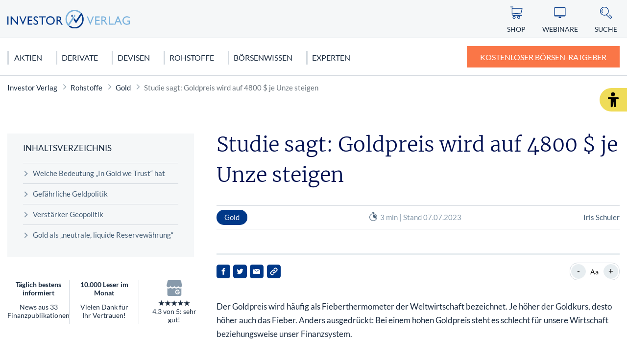

--- FILE ---
content_type: text/html; charset=UTF-8
request_url: https://www.investor-verlag.de/rohstoffe/gold/studie-sagt-goldpreis-wird-auf-4800-je-unze-steigen/
body_size: 13114
content:
<!doctype html>
<html lang="de">
    <head>
        <script src="https://5f3c395.ccm19.de/app/public/ccm19.js?apiKey=5d8c70493d06c746b56b4dfc2d0c01dafe9a1e0721f44a6d" referrerpolicy="origin"></script>
<meta charset="UTF-8">
<meta name="viewport" content="width=device-width, initial-scale=1">
<meta http-equiv="X-UA-Compatible" content="ie=edge">

<link rel="stylesheet" href="/app/themes/investor-verlag/public/css/styles.a512587cce121e1f33ce.css"/>
<link rel="icon" href="https://www.investor-verlag.de/app/themes/barrierefreiheit/public/img/investor-verlag/favicon.png">

<link rel="canonical" href="https://www.investor-verlag.de/rohstoffe/gold/studie-sagt-goldpreis-wird-auf-4800-je-unze-steigen/">

    <meta name="wpId" content="22298">

<meta name="title" content="Experten prognostizieren Goldpreis von 4800 Dollar">
<title>Experten prognostizieren Goldpreis von 4800 Dollar</title>

    <meta name="description" content="Die Studie „In Gold we trust” sagt dem Edelmetall eine glänzende Zukunft voraus. Warum das so ist und was Sie jetzt wissen sollten.">

    <meta name="robots" content="max-snippet: -1, max-image-preview: large, max-video-preview: -1">

    <meta property="og:type" content="article">
    <meta property="og:title" content="Studie sagt: Goldpreis wird auf 4800 $ je Unze steigen"/>
    <meta property="og:url" content="https://www.investor-verlag.de/rohstoffe/gold/studie-sagt-goldpreis-wird-auf-4800-je-unze-steigen/">
    <meta property="og:description" content="✅ Jetzt mehr zum Thema - Studie sagt: Goldpreis wird auf 4800 $ je Unze steigen - erfahren!"/>
    <meta property="og:image" content="https://static.investor-verlag.de/wp-content/uploads/2025/04/Logo-Investor.png">

    <meta name="twitter:card" content="summary_large_image">
    <meta property="twitter:title" content="Studie sagt: Goldpreis wird auf 4800 $ je Unze steigen"/>
    <meta property="twitter:url" content="https://www.investor-verlag.de/rohstoffe/gold/studie-sagt-goldpreis-wird-auf-4800-je-unze-steigen/"/>
    <meta property="twitter:description" content="✅ Jetzt mehr zum Thema - Studie sagt: Goldpreis wird auf 4800 $ je Unze steigen - erfahren!"/>
    <meta property="twitter:image" content="">

<link rel="preload" href="/app/themes/investor-verlag/public/fonts/investor-verlag/lato-v22-latin-regular.woff2" as="font" type="font/woff2" crossorigin>
<link rel="preload" href="/app/themes/investor-verlag/public/fonts/investor-verlag/lato-v22-latin-700.woff2" as="font" type="font/woff2" crossorigin>
<link rel="preload" href="/app/themes/investor-verlag/public/fonts/investor-verlag/merriweather-v25-latin-300.woff2" as="font" type="font/woff2" crossorigin>

<link rel="stylesheet" href="https://www.investor-verlag.de/wp/wp-includes/css/classic-themes.min.css?ver=6.9" type="text/css"media="all" />
<link rel="stylesheet" href="https://www.investor-verlag.de/wp/wp-includes/css/dist/block-library/common.min.css?ver=6.9" type="text/css"media="all" />
<link rel="stylesheet" href="https://www.investor-verlag.de/app/plugins/wp-plugin-captcha/dist/wp-captcha.css?id=293126c8fb8adcabc59c242880624424" type="text/css"media="all" />
<link rel="stylesheet" href="https://www.investor-verlag.de/wp/wp-includes/blocks/list/style.min.css?ver=6.9" type="text/css"media="all" />
<link rel="stylesheet" href="https://www.investor-verlag.de/wp/wp-includes/blocks/image/style.min.css?ver=6.9" type="text/css"media="all" />
<link rel="stylesheet" href="https://www.investor-verlag.de/wp/wp-includes/blocks/heading/style.min.css?ver=6.9" type="text/css"media="all" />
<link rel="stylesheet" href="https://www.investor-verlag.de/wp/wp-includes/blocks/paragraph/style.min.css?ver=6.9" type="text/css"media="all" />

    </head>

    <body class="noscript">
        <div class="sticky-header sticky-top">
    <header class="header" is-element is-element-header>
        <a
                is-element
                is-element-theme-switch
                data-cta
                data-theme="barrierefreiheit"
                aria-label="Barrierefreiheits-Ansicht"
                aria-pressed="false"
                role="button"
                class="reader-btn"
                title="Zur barrierefreien Ansicht"
        ></a>
        <div class="container">
            <div class="row">
                <div class="col-3 col-lg-12"></div>
                <div class="col-6 col-lg-4">
                    <a href="/" class="header__wrapper">
                        <img src="/app/themes/investor-verlag/public/img/investor-verlag/iv_logo.svg" loading="eager" class="header__logo" alt="Investor Verlag" >
                    </a>
                </div>
                <div class="col-3 col-lg-8">
                    <div class="header__links">
                                                    <a href="https://www.investor-verlag.de/shop/" class="header__link text-center hide-md " >
                                <div class="header__link__icon">
                                    <img src="/app/themes/investor-verlag/public/img/investor-verlag/icon-cart.svg" loading="eager" alt="Icon Shop" width="30" height="30">
                                </div>
                                <span class="hide-md">Shop</span>
                            </a>
                                                    <a href="https://www.investor-verlag.de/webinare/" class="header__link text-center hide-md " >
                                <div class="header__link__icon">
                                    <img src="/app/themes/investor-verlag/public/img/investor-verlag/icon-webinar.svg" loading="eager" alt="Icon Webinare" width="30" height="30">
                                </div>
                                <span class="hide-md">Webinare</span>
                            </a>
                                                    <a href="https://www.investor-verlag.de/newsletter/" class="header__link text-center hide-md button--cta" >
                                <div class="header__link__icon">
                                    <img src="/app/themes/investor-verlag/public/img/investor-verlag/icon-mail.svg" loading="eager" alt="Icon Ratgeber" width="30" height="30">
                                </div>
                                <span class="hide-md">Ratgeber</span>
                            </a>
                                                <div id="SearchOpen" class="header__link text-center">
                            <div class="header__link__icon">
                                <img src="/app/themes/investor-verlag/public/img/investor-verlag/icon-search.svg" alt="Suche" width="36" height="36" loading="eager" />
                            </div>
                            <span class="hide-md">Suche</span>
                        </div>
                        <div class="header__search">
                            <form action="/suchergebnisse/" method="get">
                                <div class="search__input">
                                    <div class="form-display form-group">
                                        <img src="/app/themes/investor-verlag/public/img/investor-verlag/icon-search.svg" class="search__icon" alt="Suche" width="40" height="40" loading="eager" />
                                        <input id="search" type="text" class="form-control header__search__form-control" placeholder="Wonach suchen Sie?"
                                            name="search"
                                            value=""
                                            autocomplete="off"
                                        >
                                        <label for="search" class="control-label">Wonach suchen Sie?</label>
                                    </div>
                                    <div id="SearchClose" class="close-icon">
                                        <span class="vertical"></span>
                                        <span class="horizontal"></span>
                                    </div>
                                </div>
                                <div id="suggest" class="search__suggest">
                                    <div class="row suggestions-wrapper">
                                    </div>
                                    <div class="row">
                                        <div class="col-12">
                                            <div class="suggest__link">
                                                <span type="submit" class="more-link">Alle Ergebnisse anzeigen</span>
                                                <span class="link__arrow"></span>
                                            </div>
                                        </div>
                                    </div>

                                </div>
                            </form>
                        </div>
                    </div>
                </div>
            </div>
        </div>

        <nav class="mainmenu" is-element is-element-header>
            <div class="container">
                <input type="checkbox" name="" id="check">

                <div class="nav-btn">
                    <div class="nav-links">
                        <ul>
                                                                                                                        <li class="nav-link">
                                    <a href="https://www.investor-verlag.de/aktien-und-aktienhandel/" title="gehe zu: Aktien" >Aktien</a><span class="nav-toggle"><span class="toggle-icon"></span></span>                                                                            <div class="dropdown first">
                                            <ul>
                                                                                                    <li class="dropdown-link">
                                                        <a href="https://www.investor-verlag.de/aktien-und-aktienhandel/deutschland/" title="gehe zu: Deutschland" tabindex="-1" >Deutschland </a><span class="nav-toggle"><span class="toggle-icon"></span></span>                                                                                                                    <div class="dropdown second">
                                                                <ul>
                                                                                                                                            <li class="dropdown-link">
                                                                            <a href="https://www.investor-verlag.de/aktien-und-aktienhandel/deutschland/dax/" title="gehe zu: DAX 40" tabindex="-1" >DAX 40</a>
                                                                        </li>
                                                                                                                                            <li class="dropdown-link">
                                                                            <a href="https://www.investor-verlag.de/aktien-und-aktienhandel/deutschland/mdax/" title="gehe zu: MDAX" tabindex="-1" >MDAX</a>
                                                                        </li>
                                                                                                                                            <li class="dropdown-link">
                                                                            <a href="https://www.investor-verlag.de/aktien-und-aktienhandel/deutschland/sdax/" title="gehe zu: SDAX" tabindex="-1" >SDAX</a>
                                                                        </li>
                                                                                                                                            <li class="dropdown-link">
                                                                            <a href="https://www.investor-verlag.de/aktien-und-aktienhandel/deutschland/daimler-aktie/" title="gehe zu: Mercedes Benz Aktie" tabindex="-1" >Mercedes Benz Aktie</a>
                                                                        </li>
                                                                                                                                            <li class="dropdown-link">
                                                                            <a href="https://www.investor-verlag.de/aktien-und-aktienhandel/deutschland/biontech-aktie/" title="gehe zu: Biontech Aktie" tabindex="-1" >Biontech Aktie</a>
                                                                        </li>
                                                                                                                                    </ul>
                                                            </div>
                                                                                                            </li>
                                                                                                    <li class="dropdown-link">
                                                        <a href="https://www.investor-verlag.de/aktien-und-aktienhandel/usa/" title="gehe zu: USA" tabindex="-1" >USA </a><span class="nav-toggle"><span class="toggle-icon"></span></span>                                                                                                                    <div class="dropdown second">
                                                                <ul>
                                                                                                                                            <li class="dropdown-link">
                                                                            <a href="https://www.investor-verlag.de/aktien-und-aktienhandel/usa/dow-jones/" title="gehe zu: Dow Jones" tabindex="-1" >Dow Jones</a>
                                                                        </li>
                                                                                                                                            <li class="dropdown-link">
                                                                            <a href="https://www.investor-verlag.de/aktien-und-aktienhandel/usa/nasdaq-100/" title="gehe zu: NASDAQ 100" tabindex="-1" >NASDAQ 100</a>
                                                                        </li>
                                                                                                                                            <li class="dropdown-link">
                                                                            <a href="https://www.investor-verlag.de/aktien-und-aktienhandel/usa/s-p-500/" title="gehe zu: S&amp;P 500" tabindex="-1" >S&amp;P 500</a>
                                                                        </li>
                                                                                                                                            <li class="dropdown-link">
                                                                            <a href="https://www.investor-verlag.de/aktien-und-aktienhandel/usa/tesla-motors-aktie/" title="gehe zu: Tesla Motors Aktie" tabindex="-1" >Tesla Motors Aktie</a>
                                                                        </li>
                                                                                                                                            <li class="dropdown-link">
                                                                            <a href="https://www.investor-verlag.de/aktien-und-aktienhandel/usa/apple-aktie/" title="gehe zu: Apple Aktie" tabindex="-1" >Apple Aktie</a>
                                                                        </li>
                                                                                                                                    </ul>
                                                            </div>
                                                                                                            </li>
                                                                                                    <li class="dropdown-link">
                                                        <a href="https://www.investor-verlag.de/aktien-und-aktienhandel/europa/" title="gehe zu: Europa" tabindex="-1" >Europa </a><span class="nav-toggle"><span class="toggle-icon"></span></span>                                                                                                                    <div class="dropdown second">
                                                                <ul>
                                                                                                                                            <li class="dropdown-link">
                                                                            <a href="https://www.investor-verlag.de/aktien-und-aktienhandel/europa/eurostoxx-50/" title="gehe zu: Eurostoxx 50" tabindex="-1" >Eurostoxx 50</a>
                                                                        </li>
                                                                                                                                            <li class="dropdown-link">
                                                                            <a href="https://www.investor-verlag.de/aktien-und-aktienhandel/europa/nestle-aktie/" title="gehe zu: Nestlé Aktie" tabindex="-1" >Nestlé Aktie</a>
                                                                        </li>
                                                                                                                                    </ul>
                                                            </div>
                                                                                                            </li>
                                                                                                    <li class="dropdown-link">
                                                        <a href="https://www.investor-verlag.de/aktien-und-aktienhandel/asien/" title="gehe zu: Asien" tabindex="-1" >Asien </a><span class="nav-toggle"><span class="toggle-icon"></span></span>                                                                                                                    <div class="dropdown second">
                                                                <ul>
                                                                                                                                            <li class="dropdown-link">
                                                                            <a href="https://www.investor-verlag.de/aktien-und-aktienhandel/asien/nikkei/" title="gehe zu: Nikkei" tabindex="-1" >Nikkei</a>
                                                                        </li>
                                                                                                                                            <li class="dropdown-link">
                                                                            <a href="https://www.investor-verlag.de/aktien-und-aktienhandel/asien/nintendo-aktie/" title="gehe zu: Nintendo Aktie" tabindex="-1" >Nintendo Aktie</a>
                                                                        </li>
                                                                                                                                    </ul>
                                                            </div>
                                                                                                            </li>
                                                                                            </ul>

                                            <div class="menu__buttons buttons--desk">
                                                <div class="icon-links">
                                                                                                            <a href="https://www.investor-verlag.de/shop/" class="icon__button "  tabindex="-1">
                                                            <img src="/app/themes/investor-verlag/public/img/investor-verlag/icon-cart.svg" loading="lazy" class="icon" alt="Icon Shop" width="30" height="30">
                                                            Shop
                                                        </a>
                                                                                                            <a href="https://www.investor-verlag.de/webinare/" class="icon__button "  tabindex="-1">
                                                            <img src="/app/themes/investor-verlag/public/img/investor-verlag/icon-webinar.svg" loading="lazy" class="icon" alt="Icon Webinare" width="30" height="30">
                                                            Webinare
                                                        </a>
                                                                                                            <a href="https://www.investor-verlag.de/newsletter/" class="icon__button button--cta"  tabindex="-1">
                                                            <img src="/app/themes/investor-verlag/public/img/investor-verlag/icon-mail.svg" loading="lazy" class="icon" alt="Icon Ratgeber" width="30" height="30">
                                                            Ratgeber
                                                        </a>
                                                                                                    </div>
                                            </div>
                                        </div>
                                                                    </li>
                                                                                            <li class="nav-link">
                                    <a href="https://www.investor-verlag.de/derivate/" title="gehe zu: Derivate" >Derivate</a><span class="nav-toggle"><span class="toggle-icon"></span></span>                                                                            <div class="dropdown first">
                                            <ul>
                                                                                                    <li class="dropdown-link">
                                                        <a href="https://www.investor-verlag.de/derivate/cfds-und-cfd-handel/" title="gehe zu: CFDs &amp; CFD-Handel" tabindex="-1" >CFDs &amp; CFD-Handel </a><span class="nav-toggle"><span class="toggle-icon"></span></span>                                                                                                                    <div class="dropdown second">
                                                                <ul>
                                                                                                                                            <li class="dropdown-link">
                                                                            <a href="https://www.investor-verlag.de/derivate/cfds-und-cfd-handel/cfds-fuer-anfaenger/" title="gehe zu: CFDs für Anfänger" tabindex="-1" >CFDs für Anfänger</a>
                                                                        </li>
                                                                                                                                    </ul>
                                                            </div>
                                                                                                            </li>
                                                                                                    <li class="dropdown-link">
                                                        <a href="https://www.investor-verlag.de/derivate/uebersicht-futures-terminkontrakte/" title="gehe zu: Futures" tabindex="-1" >Futures </a><span class="nav-toggle"><span class="toggle-icon"></span></span>                                                                                                                    <div class="dropdown second">
                                                                <ul>
                                                                                                                                            <li class="dropdown-link">
                                                                            <a href="https://www.investor-verlag.de/derivate/uebersicht-futures-terminkontrakte/dax-future-wetten-auf-den-dax/" title="gehe zu: Dax Future: Wetten auf den Dax" tabindex="-1" >Dax Future: Wetten auf den Dax</a>
                                                                        </li>
                                                                                                                                    </ul>
                                                            </div>
                                                                                                            </li>
                                                                                                    <li class="dropdown-link">
                                                        <a href="https://www.investor-verlag.de/derivate/optionen-und-optionsscheine/" title="gehe zu: Optionen" tabindex="-1" >Optionen </a><span class="nav-toggle"><span class="toggle-icon"></span></span>                                                                                                                    <div class="dropdown second">
                                                                <ul>
                                                                                                                                            <li class="dropdown-link">
                                                                            <a href="https://www.investor-verlag.de/derivate/optionen-und-optionsscheine/keine-angst-vor-optionen-teil-1-von-10/" title="gehe zu: Optionen für Einsteiger: Keine Angst vor Optionen" tabindex="-1" >Optionen für Einsteiger: Keine Angst vor Optionen</a>
                                                                        </li>
                                                                                                                                            <li class="dropdown-link">
                                                                            <a href="https://www.investor-verlag.de/derivate/optionen-und-optionsscheine/call-optionen-der-depot-turbo/" title="gehe zu: Call-Optionen: Der Turbo für Ihr Depot" tabindex="-1" >Call-Optionen: Der Turbo für Ihr Depot</a>
                                                                        </li>
                                                                                                                                    </ul>
                                                            </div>
                                                                                                            </li>
                                                                                                    <li class="dropdown-link">
                                                        <a href="https://www.investor-verlag.de/derivate/zertifikate/" title="gehe zu: Zertifikate" tabindex="-1" >Zertifikate </a><span class="nav-toggle"><span class="toggle-icon"></span></span>                                                                                                                    <div class="dropdown second">
                                                                <ul>
                                                                                                                                            <li class="dropdown-link">
                                                                            <a href="https://www.investor-verlag.de/derivate/zertifikate/knock-out-zertifikate-definition-und-erklaerung/" title="gehe zu: Knock-out-Zertifikate: Definition und Erklärung" tabindex="-1" >Knock-out-Zertifikate: Definition und Erklärung</a>
                                                                        </li>
                                                                                                                                            <li class="dropdown-link">
                                                                            <a href="https://www.investor-verlag.de/derivate/zertifikate/faktorzertifikate-der-neue-standard/" title="gehe zu: Faktorzertifikate – der neue Standard?" tabindex="-1" >Faktorzertifikate – der neue Standard?</a>
                                                                        </li>
                                                                                                                                    </ul>
                                                            </div>
                                                                                                            </li>
                                                                                                    <li class="dropdown-link">
                                                        <a href="https://www.investor-verlag.de/fonds/" title="gehe zu: Fonds" tabindex="-1" >Fonds </a><span class="nav-toggle"><span class="toggle-icon"></span></span>                                                                                                                    <div class="dropdown second">
                                                                <ul>
                                                                                                                                            <li class="dropdown-link">
                                                                            <a href="https://www.investor-verlag.de/fonds/sinnvolles-fondssparen-geht-das-ueberhaupt/" title="gehe zu: Sinnvolles Fondssparen: Geht das überhaupt?" tabindex="-1" >Sinnvolles Fondssparen: Geht das überhaupt?</a>
                                                                        </li>
                                                                                                                                            <li class="dropdown-link">
                                                                            <a href="https://www.investor-verlag.de/fonds/worauf-sie-bei-etfs-achten-sollten/" title="gehe zu: Worauf Sie bei ETFs achten sollten" tabindex="-1" >Worauf Sie bei ETFs achten sollten</a>
                                                                        </li>
                                                                                                                                    </ul>
                                                            </div>
                                                                                                            </li>
                                                                                            </ul>

                                            <div class="menu__buttons buttons--desk">
                                                <div class="icon-links">
                                                                                                            <a href="https://www.investor-verlag.de/shop/" class="icon__button "  tabindex="-1">
                                                            <img src="/app/themes/investor-verlag/public/img/investor-verlag/icon-cart.svg" loading="lazy" class="icon" alt="Icon Shop" width="30" height="30">
                                                            Shop
                                                        </a>
                                                                                                            <a href="https://www.investor-verlag.de/webinare/" class="icon__button "  tabindex="-1">
                                                            <img src="/app/themes/investor-verlag/public/img/investor-verlag/icon-webinar.svg" loading="lazy" class="icon" alt="Icon Webinare" width="30" height="30">
                                                            Webinare
                                                        </a>
                                                                                                            <a href="https://www.investor-verlag.de/newsletter/" class="icon__button button--cta"  tabindex="-1">
                                                            <img src="/app/themes/investor-verlag/public/img/investor-verlag/icon-mail.svg" loading="lazy" class="icon" alt="Icon Ratgeber" width="30" height="30">
                                                            Ratgeber
                                                        </a>
                                                                                                    </div>
                                            </div>
                                        </div>
                                                                    </li>
                                                                                            <li class="nav-link">
                                    <a href="https://www.investor-verlag.de/devisen/" title="gehe zu: Devisen" >Devisen</a><span class="nav-toggle"><span class="toggle-icon"></span></span>                                                                            <div class="dropdown first">
                                            <ul>
                                                                                                    <li class="dropdown-link">
                                                        <a href="https://www.investor-verlag.de/devisen/euro/" title="gehe zu: Euro" tabindex="-1" >Euro </a>                                                                                                            </li>
                                                                                                    <li class="dropdown-link">
                                                        <a href="https://www.investor-verlag.de/devisen/us-dollar-usd/" title="gehe zu: US Dollar (USD)" tabindex="-1" >US Dollar (USD) </a>                                                                                                            </li>
                                                                                                    <li class="dropdown-link">
                                                        <a href="https://www.investor-verlag.de/devisen/kryptowaehrungen/" title="gehe zu: Kryptowährungen" tabindex="-1" >Kryptowährungen </a><span class="nav-toggle"><span class="toggle-icon"></span></span>                                                                                                                    <div class="dropdown second">
                                                                <ul>
                                                                                                                                            <li class="dropdown-link">
                                                                            <a href="https://www.investor-verlag.de/devisen/kryptowaehrungen/bitcoin/" title="gehe zu: Bitcoin" tabindex="-1" >Bitcoin</a>
                                                                        </li>
                                                                                                                                    </ul>
                                                            </div>
                                                                                                            </li>
                                                                                            </ul>

                                            <div class="menu__buttons buttons--desk">
                                                <div class="icon-links">
                                                                                                            <a href="https://www.investor-verlag.de/shop/" class="icon__button "  tabindex="-1">
                                                            <img src="/app/themes/investor-verlag/public/img/investor-verlag/icon-cart.svg" loading="lazy" class="icon" alt="Icon Shop" width="30" height="30">
                                                            Shop
                                                        </a>
                                                                                                            <a href="https://www.investor-verlag.de/webinare/" class="icon__button "  tabindex="-1">
                                                            <img src="/app/themes/investor-verlag/public/img/investor-verlag/icon-webinar.svg" loading="lazy" class="icon" alt="Icon Webinare" width="30" height="30">
                                                            Webinare
                                                        </a>
                                                                                                            <a href="https://www.investor-verlag.de/newsletter/" class="icon__button button--cta"  tabindex="-1">
                                                            <img src="/app/themes/investor-verlag/public/img/investor-verlag/icon-mail.svg" loading="lazy" class="icon" alt="Icon Ratgeber" width="30" height="30">
                                                            Ratgeber
                                                        </a>
                                                                                                    </div>
                                            </div>
                                        </div>
                                                                    </li>
                                                                                            <li class="nav-link">
                                    <a href="https://www.investor-verlag.de/rohstoffe/" title="gehe zu: Rohstoffe" >Rohstoffe</a><span class="nav-toggle"><span class="toggle-icon"></span></span>                                                                            <div class="dropdown first">
                                            <ul>
                                                                                                    <li class="dropdown-link">
                                                        <a href="https://www.investor-verlag.de/rohstoffe/edelmetalle/" title="gehe zu: Edelmetalle" tabindex="-1" >Edelmetalle </a><span class="nav-toggle"><span class="toggle-icon"></span></span>                                                                                                                    <div class="dropdown second">
                                                                <ul>
                                                                                                                                            <li class="dropdown-link">
                                                                            <a href="https://www.investor-verlag.de/rohstoffe/gold/" title="gehe zu: Gold" tabindex="-1" >Gold</a>
                                                                        </li>
                                                                                                                                            <li class="dropdown-link">
                                                                            <a href="https://www.investor-verlag.de/rohstoffe/silber/" title="gehe zu: Silber" tabindex="-1" >Silber</a>
                                                                        </li>
                                                                                                                                            <li class="dropdown-link">
                                                                            <a href="https://www.investor-verlag.de/rohstoffe/edelmetalle/platin-als-geldanlage/" title="gehe zu: Platin" tabindex="-1" >Platin</a>
                                                                        </li>
                                                                                                                                            <li class="dropdown-link">
                                                                            <a href="https://www.investor-verlag.de/rohstoffe/kupfer/" title="gehe zu: Kupfer" tabindex="-1" >Kupfer</a>
                                                                        </li>
                                                                                                                                            <li class="dropdown-link">
                                                                            <a href="https://www.investor-verlag.de/rohstoffe/edelmetalle/palladium-als-geldanlage/" title="gehe zu: Palladium" tabindex="-1" >Palladium</a>
                                                                        </li>
                                                                                                                                    </ul>
                                                            </div>
                                                                                                            </li>
                                                                                                    <li class="dropdown-link">
                                                        <a href="https://www.investor-verlag.de/rohstoffe/" title="gehe zu: Rohstoffe" tabindex="-1" >Rohstoffe </a><span class="nav-toggle"><span class="toggle-icon"></span></span>                                                                                                                    <div class="dropdown second">
                                                                <ul>
                                                                                                                                            <li class="dropdown-link">
                                                                            <a href="https://www.investor-verlag.de/rohstoffe/seltene-erden/" title="gehe zu: Seltene Erden" tabindex="-1" >Seltene Erden</a>
                                                                        </li>
                                                                                                                                            <li class="dropdown-link">
                                                                            <a href="https://www.investor-verlag.de/rohstoffe/rohoel-erdoel/" title="gehe zu: Rohöl" tabindex="-1" >Rohöl</a>
                                                                        </li>
                                                                                                                                            <li class="dropdown-link">
                                                                            <a href="https://www.investor-verlag.de/rohstoffe/erdgas-rohstoffinvestment/" title="gehe zu: Erdgas" tabindex="-1" >Erdgas</a>
                                                                        </li>
                                                                                                                                            <li class="dropdown-link">
                                                                            <a href="https://www.investor-verlag.de/rohstoffe/agrar-rohstoffe/" title="gehe zu: Agrar Rohstoffe" tabindex="-1" >Agrar Rohstoffe</a>
                                                                        </li>
                                                                                                                                            <li class="dropdown-link">
                                                                            <a href="https://www.investor-verlag.de/rohstoffe/graphen/" title="gehe zu: Graphit" tabindex="-1" >Graphit</a>
                                                                        </li>
                                                                                                                                    </ul>
                                                            </div>
                                                                                                            </li>
                                                                                                    <li class="dropdown-link">
                                                        <a href="https://www.investor-verlag.de/rohstoffe/strategische-metalle/" title="gehe zu: Strategische Metalle" tabindex="-1" >Strategische Metalle </a>                                                                                                            </li>
                                                                                                    <li class="dropdown-link">
                                                        <a href="https://www.investor-verlag.de/rohstoffe/alternative-energien/" title="gehe zu: Alternative Energien" tabindex="-1" >Alternative Energien </a>                                                                                                            </li>
                                                                                            </ul>

                                            <div class="menu__buttons buttons--desk">
                                                <div class="icon-links">
                                                                                                            <a href="https://www.investor-verlag.de/shop/" class="icon__button "  tabindex="-1">
                                                            <img src="/app/themes/investor-verlag/public/img/investor-verlag/icon-cart.svg" loading="lazy" class="icon" alt="Icon Shop" width="30" height="30">
                                                            Shop
                                                        </a>
                                                                                                            <a href="https://www.investor-verlag.de/webinare/" class="icon__button "  tabindex="-1">
                                                            <img src="/app/themes/investor-verlag/public/img/investor-verlag/icon-webinar.svg" loading="lazy" class="icon" alt="Icon Webinare" width="30" height="30">
                                                            Webinare
                                                        </a>
                                                                                                            <a href="https://www.investor-verlag.de/newsletter/" class="icon__button button--cta"  tabindex="-1">
                                                            <img src="/app/themes/investor-verlag/public/img/investor-verlag/icon-mail.svg" loading="lazy" class="icon" alt="Icon Ratgeber" width="30" height="30">
                                                            Ratgeber
                                                        </a>
                                                                                                    </div>
                                            </div>
                                        </div>
                                                                    </li>
                                                                                            <li class="nav-link">
                                    <a href="https://www.investor-verlag.de/boersen-wissen/" title="gehe zu: Börsenwissen" >Börsenwissen</a><span class="nav-toggle"><span class="toggle-icon"></span></span>                                                                            <div class="dropdown first">
                                            <ul>
                                                                                                    <li class="dropdown-link">
                                                        <a href="https://www.investor-verlag.de/boersen-wissen/aktien-kaufen-fuer-anfaenger/" title="gehe zu: Aktien kaufen" tabindex="-1" >Aktien kaufen </a><span class="nav-toggle"><span class="toggle-icon"></span></span>                                                                                                                    <div class="dropdown second">
                                                                <ul>
                                                                                                                                            <li class="dropdown-link">
                                                                            <a href="https://www.investor-verlag.de/boersen-wissen/dividendenaktien/" title="gehe zu: Dividendenaktien" tabindex="-1" >Dividendenaktien</a>
                                                                        </li>
                                                                                                                                            <li class="dropdown-link">
                                                                            <a href="https://www.investor-verlag.de/boersen-wissen/orderarten/" title="gehe zu: Orderarten" tabindex="-1" >Orderarten</a>
                                                                        </li>
                                                                                                                                            <li class="dropdown-link">
                                                                            <a href="https://www.investor-verlag.de/boersen-wissen/kapitalschutz-wissen/" title="gehe zu: Kapitalschutzwissen" tabindex="-1" >Kapitalschutzwissen</a>
                                                                        </li>
                                                                                                                                            <li class="dropdown-link">
                                                                            <a href="https://www.investor-verlag.de/boersen-wissen/wirtschaftstheorien/" title="gehe zu: Wirtschaftstheorien" tabindex="-1" >Wirtschaftstheorien</a>
                                                                        </li>
                                                                                                                                    </ul>
                                                            </div>
                                                                                                            </li>
                                                                                                    <li class="dropdown-link">
                                                        <a href="https://www.investor-verlag.de/boersen-wissen/charttechnische-formationen/" title="gehe zu: Chartanalyse" tabindex="-1" >Chartanalyse </a><span class="nav-toggle"><span class="toggle-icon"></span></span>                                                                                                                    <div class="dropdown second">
                                                                <ul>
                                                                                                                                            <li class="dropdown-link">
                                                                            <a href="https://www.investor-verlag.de/boersen-wissen/candlesticks/" title="gehe zu: Candlesticks" tabindex="-1" >Candlesticks</a>
                                                                        </li>
                                                                                                                                            <li class="dropdown-link">
                                                                            <a href="https://www.investor-verlag.de/boersen-wissen/elliot-wave/" title="gehe zu: Elliot Wave" tabindex="-1" >Elliot Wave</a>
                                                                        </li>
                                                                                                                                            <li class="dropdown-link">
                                                                            <a href="https://www.investor-verlag.de/boersen-wissen/technische-indikatoren/" title="gehe zu: Technische Indikatoren" tabindex="-1" >Technische Indikatoren</a>
                                                                        </li>
                                                                                                                                    </ul>
                                                            </div>
                                                                                                            </li>
                                                                                                    <li class="dropdown-link">
                                                        <a href="https://www.investor-verlag.de/finanzkrise/" title="gehe zu: Finanzkrise" tabindex="-1" >Finanzkrise </a><span class="nav-toggle"><span class="toggle-icon"></span></span>                                                                                                                    <div class="dropdown second">
                                                                <ul>
                                                                                                                                            <li class="dropdown-link">
                                                                            <a href="https://www.investor-verlag.de/finanzkrise/euro-krise/" title="gehe zu: Euro Krise" tabindex="-1" >Euro Krise</a>
                                                                        </li>
                                                                                                                                            <li class="dropdown-link">
                                                                            <a href="https://www.investor-verlag.de/finanzkrise/finanzkrise-usa/" title="gehe zu: US Finanzkrise" tabindex="-1" >US Finanzkrise</a>
                                                                        </li>
                                                                                                                                            <li class="dropdown-link">
                                                                            <a href="https://www.investor-verlag.de/finanzkrise/griechenland-krise/" title="gehe zu: Griechenland Krise" tabindex="-1" >Griechenland Krise</a>
                                                                        </li>
                                                                                                                                    </ul>
                                                            </div>
                                                                                                            </li>
                                                                                            </ul>

                                            <div class="menu__buttons buttons--desk">
                                                <div class="icon-links">
                                                                                                            <a href="https://www.investor-verlag.de/shop/" class="icon__button "  tabindex="-1">
                                                            <img src="/app/themes/investor-verlag/public/img/investor-verlag/icon-cart.svg" loading="lazy" class="icon" alt="Icon Shop" width="30" height="30">
                                                            Shop
                                                        </a>
                                                                                                            <a href="https://www.investor-verlag.de/webinare/" class="icon__button "  tabindex="-1">
                                                            <img src="/app/themes/investor-verlag/public/img/investor-verlag/icon-webinar.svg" loading="lazy" class="icon" alt="Icon Webinare" width="30" height="30">
                                                            Webinare
                                                        </a>
                                                                                                            <a href="https://www.investor-verlag.de/newsletter/" class="icon__button button--cta"  tabindex="-1">
                                                            <img src="/app/themes/investor-verlag/public/img/investor-verlag/icon-mail.svg" loading="lazy" class="icon" alt="Icon Ratgeber" width="30" height="30">
                                                            Ratgeber
                                                        </a>
                                                                                                    </div>
                                            </div>
                                        </div>
                                                                    </li>
                                                                                            <li class="nav-link">
                                    <a href="https://www.investor-verlag.de/unsere-experten/" title="gehe zu: Experten" class="link">Experten</a>                                                                    </li>
                                                    </ul>
                    </div>
                                            <a href="/newsletter/" class="btn btn-primary btn--cta" target="_parent">
                                                            <span class="btn__text">Kostenloser Börsen-Ratgeber</span>
                                                    </a>
                                                            <div class="menu__buttons buttons--mobile">
                        <div class="icon-links">
                                                            <a href="https://www.investor-verlag.de/shop/" class="icon__button "  tabindex="-1">
                                    <img src="/app/themes/investor-verlag/public/img/investor-verlag/icon-cart.svg" loading="lazy" class="icon" alt="Icon Shop" width="30" height="30">
                                    Shop
                                </a>
                                                            <a href="https://www.investor-verlag.de/webinare/" class="icon__button "  tabindex="-1">
                                    <img src="/app/themes/investor-verlag/public/img/investor-verlag/icon-webinar.svg" loading="lazy" class="icon" alt="Icon Webinare" width="30" height="30">
                                    Webinare
                                </a>
                                                            <a href="https://www.investor-verlag.de/newsletter/" class="icon__button button--cta"  tabindex="-1">
                                    <img src="/app/themes/investor-verlag/public/img/investor-verlag/icon-mail.svg" loading="lazy" class="icon" alt="Icon Ratgeber" width="30" height="30">
                                    Ratgeber
                                </a>
                                                    </div>
                    </div>
                </div>

                <div class="hamburger-menu-container">
                    <div class="hamburger-menu">
                        <div></div>
                    </div>
                </div>

            </div>
        </nav>


    </header>
</div>

<script type="application/ld+json">{"@context":"http://schema.org","@graph":[{"@type":"NewsArticle","mainEntityOfPage":{"@type":"WebPage","@id":"https://www.investor-verlag.de/rohstoffe/gold/studie-sagt-goldpreis-wird-auf-4800-je-unze-steigen/"},"headline":"Studie sagt: Goldpreis wird auf 4800 $ je Unze steigen","image":"~img/investor-verlag/iv_logo.svg","datePublished":"2023-07-07T08:00:00+02:00","dateModified":"2023-07-07T08:00:00+02:00","author":{"@type":"Person","name":"Iris Schuler","url":"https://www.investor-verlag.de/unsere-experten/iris-schuler/"},"isAccessibleForFree":true},{"@type":"BreadcrumbList","itemListElement":[{"@type":"ListItem","position":1,"name":"Investor Verlag","item":{"@type":"Thing","@id":"https://www.investor-verlag.de/"}},{"@type":"ListItem","position":2,"name":"Rohstoffe","item":{"@type":"Thing","@id":"https://www.investor-verlag.de/rohstoffe/"}},{"@type":"ListItem","position":3,"name":"Gold","item":{"@type":"Thing","@id":"https://www.investor-verlag.de/rohstoffe/gold/"}},{"@type":"ListItem","position":4,"name":"Studie sagt: Goldpreis wird auf 4800 $ je Unze steigen","item":{"@type":"Thing","@id":"https://www.investor-verlag.de/rohstoffe/gold/studie-sagt-goldpreis-wird-auf-4800-je-unze-steigen/"}}]}]}</script>


        

        <main>
           <nav aria-label="breadcrumb">
    <div class="container">
        <ol class="breadcrumbs">
                            <li class="breadcrumb-item first">
                                            <a href="/">Investor Verlag</a>
                                    </li>
                            <li class="breadcrumb-item ">
                                            <a href="/rohstoffe/">Rohstoffe</a>
                                    </li>
                            <li class="breadcrumb-item ">
                                            <a href="/rohstoffe/gold/">Gold</a>
                                    </li>
                            <li class="breadcrumb-item active last">
                                            <span>Studie sagt: Goldpreis wird auf 4800 $ je Unze steigen</span>
                                    </li>
                    </ol>
    </div>
</nav>


        
<script async src="//ads.bwr-media.de/www/delivery/asyncjs.php"></script>
<div class="article">
    <div class="container">
        <div id="ArticleFull" class="article__full">
            <div class="row">
                <div class="col-12">
                    
                </div>
                <div class="col-xl-4">
                    <div id="Sidebar" class="sidebar">
                                                    <div class="article__nav">
                                <div class="anker__toggle">
                                    Inhaltsverzeichnis
                                    <div class="circle-plus closed">
                                        <div class="circle">
                                            <div class="horizontal"></div>
                                            <div class="vertical"></div>
                                        </div>
                                    </div>
                                </div>
                                <div class="anker__nav">
                                    <div class="anker__inner">
                                        <ul>
                                                                                            <li class="anker__item">
                                                    <a href="#welche-bedeutung-in-gold-we-trust-hat" class="anker__link">
                                                        <span class="more-arrow"></span> Welche Bedeutung „In Gold we Trust“ hat
                                                    </a>
                                                </li>
                                                                                            <li class="anker__item">
                                                    <a href="#gefaehrliche-geldpolitik" class="anker__link">
                                                        <span class="more-arrow"></span> Gefährliche Geldpolitik
                                                    </a>
                                                </li>
                                                                                            <li class="anker__item">
                                                    <a href="#verstaerker-geopolitik" class="anker__link">
                                                        <span class="more-arrow"></span> Verstärker Geopolitik
                                                    </a>
                                                </li>
                                                                                            <li class="anker__item">
                                                    <a href="#gold-als-neutrale-liquide-reservewaehrung" class="anker__link">
                                                        <span class="more-arrow"></span> Gold als „neutrale, liquide Reservewährung“
                                                    </a>
                                                </li>
                                                                                    </ul>
                                    </div>
                                </div>
                            </div>
                                                <div class="trust trust--sidebar">
                            <div class="trust__elements">
                                <div class="row">
                                    <div class="col-sm-4">
                                        <div class="trust__element">
                                            <div class="trust__title">Täglich bestens informiert</div>
                                            News aus 33 Finanzpublikationen
                                        </div>
                                    </div>
                                    <div class="col-sm-4">
                                        <div class="trust__element">
                                            <div class="trust__title">10.000 Leser im Monat</div>
                                            Vielen Dank für Ihr Vertrauen!
                                        </div>
                                    </div>
                                    <div class="col-sm-4">
                                        <div class="trust__element">
                                            <div class="trust__icon">
                                                <img src="/app/themes/investor-verlag/public/img/icon-myBusiness.png" alt="Google My Business" width="36px">
                                            </div>
                                            <div>
                                                <div class="trust__title" style="margin-bottom: 0;">★★★★★</div>
                                                4.3 von 5: sehr gut!
                                            </div>
                                        </div>
                                    </div>
                                </div>
                            </div>
                        </div>
                    </div>
                </div>
                <div class="col-xl-8">
                    <!--START INFO  reichweitenArticleID=22298  END INFO-->
                    <div class="article__start">
                        <h1>Studie sagt: Goldpreis wird auf 4800 $ je Unze steigen</h1>
                        <div class="article__info">
                            <a href="https://www.investor-verlag.de/rohstoffe/gold/" class="article__cat"><span class="cat__text">Gold</span></a>
                            <div class="article__time">3 min | Stand 07.07.2023</div>
                                                                                                                                                                <a href="/unsere-experten/iris-schuler/" class="articlecat__author">
                                        Iris Schuler
                                    </a>
                                                                                    </div>
                            
                    </div>
                    
                    <div class="article__state">
                        <div class="article__nav">
                            <div class="anker__toggle">
                                Inhaltsverzeichnis
                                <div class="circle-plus closed">
                                    <div class="circle">
                                        <div class="horizontal"></div>
                                        <div class="vertical"></div>
                                    </div>
                                </div>
                            </div>
                                                            <div class="anker__nav">
                                    <div class="anker__inner">
                                        <ul>
                                                                                            <li class="anker__item">
                                                    <a href="#welche-bedeutung-in-gold-we-trust-hat" class="anker__link">
                                                        <span class="more-arrow"></span> Welche Bedeutung „In Gold we Trust“ hat
                                                    </a>
                                                </li>
                                                                                            <li class="anker__item">
                                                    <a href="#gefaehrliche-geldpolitik" class="anker__link">
                                                        <span class="more-arrow"></span> Gefährliche Geldpolitik
                                                    </a>
                                                </li>
                                                                                            <li class="anker__item">
                                                    <a href="#verstaerker-geopolitik" class="anker__link">
                                                        <span class="more-arrow"></span> Verstärker Geopolitik
                                                    </a>
                                                </li>
                                                                                            <li class="anker__item">
                                                    <a href="#gold-als-neutrale-liquide-reservewaehrung" class="anker__link">
                                                        <span class="more-arrow"></span> Gold als „neutrale, liquide Reservewährung“
                                                    </a>
                                                </li>
                                                                                    </ul>
                                    </div>
                                </div>
                                                    </div>
                        <progress value="0">
                            <div class="progress-container">
                                <span class="progress-bar"></span>
                            </div>
                        </progress>
                    </div>
                     <div class="article__tools">
                        <div class="article__share">
                            <div id="shareOpen" class="share__button">
                                <svg version="1.1" id="Layer_1" xmlns="http://www.w3.org/2000/svg" xmlns:xlink="http://www.w3.org/1999/xlink" x="0px" y="0px"
                                    viewBox="0 0 100 100" style="enable-background:new 0 0 100 100;" xml:space="preserve">
                                    <path class="st0" d="M75.6,9.9c-8,0-14.5,6.5-14.5,14.5c0,0.3,0,0.7,0.1,1L34.4,38c-2.6-2.5-6.1-4-10-4c-8,0-14.5,6.5-14.5,14.5
                                        c0,8,6.5,14.5,14.5,14.5c2.5,0,4.9-0.6,7-1.8l11.6,9.8c-0.5,1.5-0.8,3.1-0.8,4.7c0,8,6.5,14.5,14.5,14.5c8,0,14.5-6.5,14.5-14.5
                                        s-6.5-14.5-14.5-14.5c-2.5,0-4.9,0.6-7,1.8l-11.6-9.8c0.5-1.5,0.8-3.1,0.8-4.7c0-0.3,0-0.7-0.1-1l26.8-12.6c2.6,2.5,6.1,4,10,4
                                        c8,0,14.5-6.5,14.5-14.5S83.6,9.9,75.6,9.9z"/>
                                </svg>
                            </div>
                            <div class="share__items">
                                <a href="https://www.facebook.com/share.php?u=https://www.investor-verlag.de/rohstoffe/gold/studie-sagt-goldpreis-wird-auf-4800-je-unze-steigen/" target="_blank" class="share__item" title="Artikel auf Facebook teilen">
                                    <svg version="1.1" id="Facebook" xmlns="http://www.w3.org/2000/svg" xmlns:xlink="http://www.w3.org/1999/xlink" x="0px" y="0px"
                                        viewBox="0 0 100 100" style="enable-background:new 0 0 100 100;" xml:space="preserve">
                                        <path class="st0" d="M57,36.9c3.5,0,7.2-0.1,10.7,0.1c-0.1,3.7,0,7.6-0.1,11.3c-3.5,0-7.1,0-10.6,0c0,11.7,0,23.3,0,35
                                            c-5,0-10,0-15,0c0-11.7,0-23.3,0-35c-3.1-0.1-6.4,0-9.6-0.1c0-3.8,0-7.6,0-11.4c3.2,0,6.4,0,9.5,0c0.1-3,0-5.7,0.2-8.1
                                            s1-4.4,2.1-6.1c2.2-3.2,5.8-5.8,10.7-6c4-0.2,8.5,0.1,12.8,0.1c0,3.8,0.1,7.7-0.1,11.4c-2.1,0.1-4.3-0.2-6.1,0
                                            c-1.9,0.2-3.3,1.3-3.9,2.7C56.7,32.5,57,34.6,57,36.9z"/>
                                    </svg>
                                </a>
                                <a href="https://twitter.com/share?url=https://www.investor-verlag.de/rohstoffe/gold/studie-sagt-goldpreis-wird-auf-4800-je-unze-steigen/" target="_blank" class="share__item" title="Artikel auf Twitter teilen">
                                    <svg version="1.1" id="Layer_1" xmlns="http://www.w3.org/2000/svg" xmlns:xlink="http://www.w3.org/1999/xlink" x="0px" y="0px"
                                        viewBox="0 0 100 100" style="enable-background:new 0 0 100 100;" xml:space="preserve">
                                        <path class="st0" d="M76.7,36.4c0.3,9.1-2.3,16.4-5.7,22.1c-3.3,5.6-7.8,10.1-13.2,13.3c-5.4,3.3-12.6,5.7-21.1,5.4
                                        c-7.9-0.2-14.2-2.5-19.3-5.6c-0.3-0.2-0.7-0.4-0.9-0.7c8.8,1,15.5-1.9,20.3-5.6c-3.5-0.1-6.2-1.3-8.2-3c-2-1.6-3.7-3.8-4.6-6.6
                                        c1.8,0.4,4.4,0.3,6-0.2c-3.3-0.7-5.7-2.5-7.6-4.7c-1.9-2.1-3.2-5-3.2-9c0.1-0.2,0.4,0.1,0.6,0.2c1.5,0.7,3.4,1.3,5.5,1.4
                                        c-3.4-2.4-6.8-7-5.8-13.5c0.3-1.9,0.9-3.5,1.7-4.9c0.9,0.9,1.7,1.9,2.6,2.8C30,34,38,38.5,49.6,39.4c-1.6-7.1,2.1-12.4,6.6-15
                                        c2.5-1.4,6-2.1,9.4-1.4c3.1,0.6,5.5,2.2,7.3,4c3.4-0.6,6.1-1.9,8.7-3.3c-1.2,3.3-3.1,5.9-6,7.5c2.8-0.2,5.5-1.2,7.8-2.1
                                        C81.7,32,79.3,34.3,76.7,36.4z"/>
                                    </svg>
                                </a>
                                <a href="mailto:?subject=Siehe%20hier&amp;body=Link:%20https://www.investor-verlag.de/rohstoffe/gold/studie-sagt-goldpreis-wird-auf-4800-je-unze-steigen/" target="_blank" class="share__item" title="Artikel per E-Mail teilen">
                                    <svg version="1.1" id="Facebook" xmlns="http://www.w3.org/2000/svg" xmlns:xlink="http://www.w3.org/1999/xlink" x="0px" y="0px"
                                        viewBox="0 0 100 100" style="enable-background:new 0 0 100 100;" xml:space="preserve">
                                    <g>
                                        <polygon class="st0" points="80.6,24.9 19.5,24.9 49.8,46.4 	"/>
                                        <path class="st0" d="M50.5,52.4l-35.6-25v11v6.5v24.9c0.3,3,2.8,5.3,5.9,5.3h58.6c3.2,0,5.9-2.7,5.9-5.9v-41L50.5,52.4z"/>
                                    </g>
                                    </svg>
                                </a>
                                <a id="copyLink" class="share__item item--copy" title="Artikel-Link kopieren" data-copy="https://www.investor-verlag.de/rohstoffe/gold/studie-sagt-goldpreis-wird-auf-4800-je-unze-steigen/">
                                    <span id="copyConfirm" class="copy-confirm">Link wurde kopiert</span>
                                    <svg version="1.1" id="Link" xmlns="http://www.w3.org/2000/svg" xmlns:xlink="http://www.w3.org/1999/xlink" x="0px" y="0px"
                                        viewBox="0 0 100 100" style="enable-background:new 0 0 100 100;" xml:space="preserve">
                                    <path class="st0" d="M84.5,43.1L63.8,63.8c-5.7,5.7-15,5.7-20.7,0l-6.9-6.9l6.9-6.9l6.9,6.9c1.9,1.9,5,1.9,6.9,0l20.7-20.7
                                        c1.9-1.9,1.9-5,0-6.9l-6.9-6.9c-1.9-1.9-5-1.9-6.9,0l-7.4,7.4c-3.4-2-7.3-2.9-11.2-2.6l11.7-11.7c5.7-5.7,15-5.7,20.7,0l6.9,6.9
                                        C90.2,28.1,90.2,37.4,84.5,43.1z M43.6,70.2l-7.4,7.4c-1.9,1.9-5,1.9-6.9,0l-6.9-6.9c-1.9-1.9-1.9-5,0-6.9l20.7-20.7
                                        c1.9-1.9,5-1.9,6.9,0l6.9,6.9l6.9-6.9l-6.9-6.9c-5.7-5.7-15-5.7-20.7,0L15.5,56.9c-5.7,5.7-5.7,15,0,20.7l6.9,6.9
                                        c5.7,5.7,15,5.7,20.7,0l11.7-11.7C50.9,73.1,47,72.2,43.6,70.2z"/>
                                    </svg>
                                </a>
                            </div>
                        </div>
                        <div class="tools">
                            <div class="tool tool--font-sizes">
                                <button id="down" class="tool__button button--font-size size--minus">-</button><button id="reset" class="tool__info">Aa</button><button id="up" class="tool__button button--font-size size--plus">+</button>
                            </div>
                        </div>
                    </div>
                    <div class="article__editor">
                        <p>Der Goldpreis wird häufig als Fieberthermometer der Weltwirtschaft bezeichnet. Je höher der Goldkurs, desto höher auch das Fieber. Anders ausgedrückt: Bei einem hohen Goldpreis steht es schlecht für unsere Wirtschaft beziehungsweise unser Finanzsystem.</p>
<p>Laut der neuesten Studie „In Gold we trust“ wird Gold in Zukunft glänzen wie noch nie zuvor. Ein Unzenpreis von 4800 Dollar ist im Gespräch. Schon jetzt notiert der Preis des gelben Metalls in fast allen Papierwährungen nahe dem Allzeithoch und der Höhenflug könnte sich weiter fortsetzen.</p>
<p>Im Umkehrschluss heißt das: Das Finanzsystem wie wir es kennen wird schon bald am Boden liegen.</p>
<div class="conversion--zone-33107 conversion-ad" data-floating-bar-scroll-height="0" data-id="33107" data-lazyloading="1" data-scroll-height="10" data-timed-delay="10" data-type="default"></div>
<style>.conversion--zone-33107 {	width:100%;	height:700px;	display:block;		margin: 0 auto;max-width: 100%;}@media(min-width: 1024px) {	.conversion--zone-33107 {		width:100%;		height:650px;		display:unset;	}}</style>
<h2 class="wp-block-heading" id="welche-bedeutung-in-gold-we-trust-hat">Welche Bedeutung „In Gold we Trust“ hat</h2>
<p>Die Studie „In Gold we Trust” ist ein viel beachteter 400 Seiten starker Bericht, der von dem auf Edelmetalle spezialisierten Vermögensverwalter Incrementum aus Liechtenstein herausgegeben wird. Das Wall Street Journal bezeichnet die Studie als „Goldstandard aller Goldstudien“.</p>
<p>Dass die Welt Fieber bekommt, machen die Studienautoren vor allem an zwei Faktoren fest. Als Infektionsgründe werden zum einen die Geldpolitik der westlichen Notenbanken und zum anderen die Verlagerung der wirtschaftlichen Stärke von westlichen Industrienationen Richtung der sogenannten BRICS-Staaten (Brasilien, Russland, Indien, China, Südafrika).</p>
<p>Lassen Sie uns einen genaueren Blick auf beide Faktoren werfen:</p>
<h2 class="wp-block-heading" id="gefaehrliche-geldpolitik">Gefährliche Geldpolitik</h2>
<p>Die Geldpolitik steht in der Kritik, weil die westlichen Notenbanken zunächst zögerlich und dann äußerst radikal die hohe Inflation angingen. Laut Studien-Autor Ronald Stöferle haben die schnellen Zinsanhebungen schwere Konsequenzen. Dazu gehören beispielsweise das Pensionsfondsdebakel in Großbritannien, die Schließung des „Blackstone Real Estate Income Trust“ oder die Pleiten mehrerer US-Regionalbanken.</p>
<h2 class="wp-block-heading" id="verstaerker-geopolitik">Verstärker Geopolitik</h2>
<div class="conversion--zone-33105 conversion-ad conversion--middle-float" data-floating-bar-scroll-height="0" data-id="33105" data-lazyloading="1" data-scroll-height="10" data-timed-delay="10" data-type="default"></div>
<style>.conversion--zone-33105 {	width:100%;	height:400px;	display:unset;max-width: 100%;}@media(min-width: 1024px) {	.conversion--zone-33105 {		width:350px;		height:400px;		display:unset;	}}</style>
<p>Wegen der Geldpolitik steht das Finanzsystem auf tönernen Füßen. Deshalb ist bereits seit Jahren eine Zunahme der Goldkäufe durch Notenbanken zu beobachten, vor allem von Instituten, die sich von der Weltwährung US-Dollar unabhängiger machen wollen.</p>
<p>Da wären wir dann auch gleich bei Faktor Nummer 2, denn natürlich wollen vor allem die Staaten unabhängiger werden, die mit mehr Wirtschaftsmacht an den westlichen Industriestaaten vorbeiziehen wollen.</p>
<p>Der russische Angriffskrieg gegen die Ukraine hat den Goldkäufen durch Notenbanken einen weiteren Schub gegeben. 2022 war das Jahr mit den höchsten Goldkäufen durch Zentralbanken seit vielen Jahrzehnten. Dabei wurde vor allem im zweiten Halbjahr gekauft, also nachdem die russischen Währungsreserven eingefroren worden waren.</p>
<h2 class="wp-block-heading" id="gold-als-neutrale-liquide-reservewaehrung">Gold als „neutrale, liquide Reservewährung“</h2>
<p>„Eine der wenigen neutralen und liquiden Reservewährungen in diesem politischen Umfeld ist und bleibt Gold“ erklärt Stöferle in der Tageszeitung WELT.</p>
<p>Das Ergebnis der „In Gold we Trust-Studie“ war eindeutig: „Die Auswertung für Gold, Silber, Aktien, Rohstoffe und Minenaktien zeigt, dass sich Gold insgesamt am besten als Rezessions-Hedge eignet, mit einer durchschnittlichen Performance von 10,6 Prozent während der gesamten Rezession“, wird das Ergebnis der Studie in der WELT zusammengefasst.</p>
<p>Was für Großinvestoren empfehlenswert ist, könnte auch für Sie interessant sein. Zumal das Edelmetall in den letzten Jahren schon deutlich zugelegt hat. Seit dem Jahr 2000 erfreuen sich Anlegerinnen und Anleger über einen jährlichen Wertzuwachs von gut acht Prozent.</p>
<p>Sowohl den Goldpreis als auch geo- und geldpolitische Entwicklungen behält das Team von Sicheres Geld, dem Beratungsdienst für kritische Anleger, die aktiven Vermögensschutz wollen, für Sie im Blick.</p>
<div class="ad-wrapper con-hidden">
<div class="con-fixed con-inset-0 con-bg-black con-bg-opacity-50 con-z-[9998]"></div>
<div class="con-fixed con-top-1/2 con-left-1/2 con-transform con--translate-x-1/2 con--translate-y-1/2 con-z-[9999]">
<div class="con-relative con-bg-white con-rounded-lg con-shadow-lg">
            <button aria-label="Close ad" class="con-absolute con-top-2 con-right-2 con-w-6 con-h-6 con-bg-gray-200 hover:con-bg-gray-300 con-rounded-full con-flex con-items-center con-justify-center con-text-gray-600 hover:con-text-gray-800 con-text-sm con-font-bold con-cursor-pointer con-z-10 con-shadow-md hover:con-shadow-lg con-transition-all con-duration-200" onclick="this.closest('[data-trigger-type]').classList.add('con-hidden')">
                ×
            </button>
<div class="conversion--zone-49408 conversion-ad" data-floating-bar-scroll-height="0" data-id="49408" data-lazyloading="1" data-scroll-height="20" data-timed-delay="10" data-type="scroll"></div>
<style>.conversion--zone-49408 {	width:100px;	height:100px;	display:none;max-width: 100%;}@media(min-width: 1024px) {	.conversion--zone-49408 {		width:530px;		height:545px;		display:block;	}}</style>
</div>
</div>
</div>
<div class="ad-wrapper con-hidden con-fixed con-bottom-5 con-left-1/2 con-transform con--translate-x-1/2 con-z-[9990]" data-adzone-id="46132">
<div class="con-relative con-bg-white con-rounded-lg con-shadow-lg">
        <button aria-label="Close ad" class="con-absolute con-top-2 con-right-2 con-w-6 con-h-6 con-bg-gray-200 hover:con-bg-gray-300 con-rounded-full con-flex con-items-center con-justify-center con-text-gray-600 hover:con-text-gray-800 con-text-sm con-font-bold con-cursor-pointer con-z-10 con-shadow-md hover:con-shadow-lg con-transition-all con-duration-200" onclick="this.closest('[data-trigger-type]').classList.add('con-hidden')">
            ×
        </button>
<div class="conversion--zone-46132 conversion-ad" data-floating-bar-scroll-height="30" data-id="46132" data-lazyloading="1" data-scroll-height="10" data-timed-delay="10" data-type="floating-bar"></div>
<style>.conversion--zone-46132 {	width:100px;	height:100px;	display:none;max-width: 100%;}@media(min-width: 1024px) {	.conversion--zone-46132 {		width:745px;		height:105px;		display:block;	}}</style>
</div>
</div>
<div class="onclick-overlay con-hidden" id="onclick-overlay-global">
<div class="con-fixed con-inset-0 con-bg-black con-bg-opacity-50 con-z-[9998]" onclick="document.getElementById('onclick-overlay-global').classList.add('con-hidden')"></div>
<div class="con-fixed con-top-1/2 con-left-1/2 con-transform con--translate-x-1/2 con--translate-y-1/2 con-z-[9999]">
<div class="con-relative con-bg-white con-rounded-lg con-shadow-lg">
            <button aria-label="Close ad" class="con-absolute con-top-2 con-right-2 con-w-6 con-h-6 con-bg-gray-200 hover:con-bg-gray-300 con-rounded-full con-flex con-items-center con-justify-center con-text-gray-600 hover:con-text-gray-800 con-text-sm con-font-bold con-cursor-pointer con-z-10 con-shadow-md hover:con-shadow-lg con-transition-all con-duration-200" onclick="document.getElementById('onclick-overlay-global').classList.add('con-hidden')">
                ×
            </button>
<div class="onclick-banner-container">
                
            </div>
</div>
</div>
</div>
<p><a id="last-ad"></a></p>
<div class="conversion--zone-33104 conversion-ad" data-floating-bar-scroll-height="0" data-id="33104" data-lazyloading="1" data-scroll-height="10" data-timed-delay="10" data-type="default"></div>
<style>.conversion--zone-33104 {	width:100%;	height:700px;	display:block;		margin: 0 auto;max-width: 100%;}@media(min-width: 1024px) {	.conversion--zone-33104 {		width:100%;		height:650px;		display:block;		margin: 0 auto;	}}</style>

                    </div>

                                                                                                                                                                                                                    <div class="article__author">
                            <div class="row">
                                <div class="col-12">
                                                                            <a href="/unsere-experten/iris-schuler/" class="author__title">
                                            Von: Iris Schuler <span class="link__arrow"></span>
                                        </a>
                                                                    </div>
                            </div>
                            <div class="row">
                                <div class="col-md-8 order-12 order-md-1" >
                                    Nach einer kaufmännischen Ausbildung absolvierte Iris Schuler eine Weiterbildung zur Redakteurin und Werbetexterin. Nach ihrem Abschluss machte sie sich im Jahr 2005 selbstständig. Newsletter-Texte für den Investor-Verlag schreibt Iris Schuler seit 2018. Dabei richtet sie ihren Fokus vor allem auf Wirtschaftsthemen und solche rund um den Vermögensschutz.
                                </div>
                                                                    <div class="col-md-4  order-1 order-md-12">
                                        <a href="/unsere-experten/iris-schuler/" class="author__img">
                                            <img src="https://static.investor-verlag.de/wp-content/uploads/2022/05/iris-schuler-teaser.png" loading="lazy" />
                                        </a>
                                    </div>
                                                            </div>
                                                    </div>
                                    </div>
            </div>
        </div>
    </div>
    <div style="flex: 1;">
        
    </div>
</div>

<div id="Related" class="block block--teaser teaser--wall block--gray">
    <div class="container">
        <div class="row">
            <div class="col-12">
                <div class="block__info info--center">
                    <div class="block__title"><a href="https://www.investor-verlag.de/rohstoffe/gold/">↪ Zurück zur Kategorie Gold</a></div>
                </div>
            </div>
        </div>
        <div class="OUTBRAIN" data-widget-id="GS_1"></div>
        <script async src="https://widgets.outbrain.com/outbrain.js"></script>
    </div>
</div>
        </main>
        <footer class="footer">
    <div class="col-lg-8 footer__overlay"></div>
    <div class="container">
        <div class="row">
            <div class="col-lg-8 footer--left">
                                    <div class="footer__title">Themen</div>
                    <ul class="footer__nav nav--horizontal">
                                                    <li class="footer__nav-item"><a href="https://www.investor-verlag.de/aktien-und-aktienhandel/" target="" class="footer__nav-link">Aktien</a></li>
                                                    <li class="footer__nav-item"><a href="https://www.investor-verlag.de/derivate/" target="" class="footer__nav-link">Derivate</a></li>
                                                    <li class="footer__nav-item"><a href="https://www.investor-verlag.de/devisen/" target="" class="footer__nav-link">Devisen</a></li>
                                                    <li class="footer__nav-item"><a href="https://www.investor-verlag.de/rohstoffe/" target="" class="footer__nav-link">Rohstoffe</a></li>
                                                    <li class="footer__nav-item"><a href="https://www.investor-verlag.de/boersen-wissen/" target="" class="footer__nav-link">Börsenwissen</a></li>
                                                    <li class="footer__nav-item"><a href="https://www.investor-verlag.de/unsere-experten/" target="" class="footer__nav-link">Experten</a></li>
                                            </ul>
                                                <div class="footer__title">Service</div>
                    <ul class="footer__nav nav--horizontal">
                                                    <li class="footer__nav-item"><a href="https://www.investor-verlag.de/kontakt/" target="" class="footer__nav-link">Kontakt</a></li>
                                                    <li class="footer__nav-item"><a href="https://www.investor-verlag.de/webinare/" target="" class="footer__nav-link">Webinare</a></li>
                                                    <li class="footer__nav-item"><a href="https://www.investor-verlag.de/ueber-investor/" target="" class="footer__nav-link">Über Investor</a></li>
                                                    <li class="footer__nav-item"><a href="https://www.investor-verlag.de/newsletter/" target="" class="footer__nav-link">Gratis-Ratgeber</a></li>
                                                    <li class="footer__nav-item"><a href="https://www.investor-verlag.de/shop/" target="" class="footer__nav-link">Investor-Shop</a></li>
                                            </ul>
                                                                    <div class="footer__title">Investor-Shop</div>
                    <ul class="footer__nav nav--horizontal">
                                                    <li class="footer__nav-item"><a href="https://www.investor-verlag.de/shop/aktien-fuer-einsteiger/" target="" class="footer__nav-link">Für Einsteiger</a></li>
                                                    <li class="footer__nav-item"><a href="https://www.investor-verlag.de/shop/stetiger-vermoegensaufbau/" target="" class="footer__nav-link">Vermögensaufbau</a></li>
                                                    <li class="footer__nav-item"><a href="https://www.investor-verlag.de/shop/konservativer-vermoegensschutz/" target="" class="footer__nav-link">Vermögensschutz</a></li>
                                                    <li class="footer__nav-item"><a href="https://www.investor-verlag.de/shop/high-performer/" target="" class="footer__nav-link">High Performer</a></li>
                                                    <li class="footer__nav-item"><a href="https://www.investor-verlag.de/shop/one-click-trading/" target="" class="footer__nav-link">1-Click Trading</a></li>
                                            </ul>
                                                    <div class="footer__title">Rechtliches</div>
                    <ul class="footer__nav nav--horizontal">
                                                    <li class="footer__nav-item"><a href="https://www.investor-verlag.de/impressum/" target="" class="footer__nav-link">Impressum</a></li>
                                                    <li class="footer__nav-item"><a href="https://www.investor-verlag.de/datenschutz-datensicherheit/" target="" class="footer__nav-link">Datenschutz</a></li>
                                                    <li class="footer__nav-item"><a href="https://www.investor-verlag.de/widerrufsbelehrung/" target="" class="footer__nav-link">Widerrufsbelehrung</a></li>
                                                    <li class="footer__nav-item"><a href="https://www.investor-verlag.de/agb/" target="" class="footer__nav-link">AGB</a></li>
                                                    <li class="footer__nav-item"><a href="https://www.investor-verlag.de/barrierefreiheit/" target="" class="footer__nav-link">Barrierefreiheit</a></li>
                                                    <li class="footer__nav-item"><a href="https://www.fid-verlag.de/kuendigung/" target="_blank" class="footer__nav-link">Verträge kündigen</a></li>
                                            </ul>
                                <div class="sociallinks">
                                            <a href="https://www.facebook.com/Investor.Verlag/" target="blank" class="sociallink link--facebook">Folgen Sie uns auf facebook</a>
                                                                                    <a href="https://mobile.twitter.com/investorverlag" target="blank" class="sociallink link--twitter">Folgen Sie uns auf twitter</a>
                                                                                    <a href="https://www.youtube.com/channel/UCVfmi6ohCczpIM1XAA7jjJA" target="blank" class="sociallink link--youtube">Folgen Sie uns auf youtube</a>
                                    </div>
            </div>
            <div class="col-lg-4 footer--right">
                                    <div class="footer__title">
                        Über uns
                    </div>
                    <p>
                        Der Investor Verlag unterstützt Sie mit aktuellen Tipps und innovativen Anlage-Lösungen dabei, Ihr Vermögen zu schützen und gleichzeitig effektiv zu vermehren. Ganz gleich, ob Sie sich für Aktien, Devisen, Kryptowährungen, Optionen, Megatrends oder Edelmetalle interessieren: Unsere erfahrenen Analysten helfen Ihnen, Ihr Geld in Vermögen zu verwandeln.
                    </p>
                                <img src="/app/themes/investor-verlag/public/img/investor-verlag/iv_logo.svg" loading="lazy" alt="" class="footer__logo" />
                                                    <div class="copyline">
                        © 2026 - Investor Verlag
                    </div>
                            </div>
        </div>

    </div>
</footer>
<div class="footer__leagel">
    <div class="container">
                    <div class="leagel">
                <p>Selbstverständlich können Sie unsere kostenlosen Sonder-Reports auch ohne einen E-Mail-Newsletter anfordern. Schreiben Sie uns dafür einfach eine kurze E-Mail. Sie erhalten zusätzlich zu unserem E-Mail-Newsletter von Zeit zu Zeit auch Informationen zu anderen interessanten Angeboten, die im Zusammenhang mit dem über den Download geäußerten Interesse von Ihnen stehen.</p>
            </div>
            </div>
</div>


        <script type="module" src="https://www.investor-verlag.de/app/themes/investor-verlag/public/bundle.a6dd117f1628ccf5b224.modern.js" id="xlib-frontend-js-module"></script>

<script type='text/javascript' src="https://www.investor-verlag.de/app/plugins/wpo365-login/apps/dist/pintra-redirect.js?ver=40.0" defer></script>
<script type='text/javascript' src="https://www.investor-verlag.de/app/plugins/wp-plugin-conversion//dist/frontend.js?ver=ff6adcdc1239c3e714b6" defer></script>
<script>document.addEventListener('DOMContentLoaded', function() { window.conversionTermId = null;
window.conversionPostId = 22298;
window.pickConversions = "https://www.investor-verlag.de/wp-json/wp-plugin-conversion/pick-conversions";
window.conversions_loaded = true;
document.body.dispatchEvent(new Event("conversions-loaded")); });</script>
<script type='text/javascript' src="https://www.investor-verlag.de/app/plugins/wp-plugin-captcha/dist/wp-friendly-captcha.js?id=f4272105cc57bbecdee5f2fc4b9a732c" defer></script>
<script>/* <![CDATA[ */
var newsletter_plugin_data = {"translations":{"subscription_successful":"Die Anmeldung zum Newsletter war erfolgreich. Bitte die E-Mail-Adresse durch Klick auf den Link in der Best\u00e4tigungs-E-Mail im Posteingang best\u00e4tigen.","email_invalid":"Bitte eine g\u00fcltige E-Mail-Adresse eingeben.","already_on_list":"Unser Newsletter wird an diese E-Mail Adresse bereits verschickt.","blacklisted":"Die E-Mail-Adresse ist f\u00fcr die Anmeldung gesperrt.","email_filtered":"Die E-Mail-Adresse kann nicht angemeldet werden.","bounce_overflow":"bounce_overflow","unsubscribe_successful":"Die Abmeldung vom Newsletter war erfolgreich.","general_error":"Bei der Anmeldung ist ein Fehler aufgetreten. Bitte an den Kundendienst unter kundendienst@vnr.de wenden.","invalid_captcha":"Es gab einen Fehler beim Schutz vor Maschinen. Bitte versuchen Sie es erneut.","error_from_api":"Bei der Anmeldung ist ein Fehler aufgetreten. Bitte sp\u00e4ter erneut versuchen oder an den Kundenservice wenden.","default_text":"Bei der Anmeldung ist ein Fehler aufgetreten. Bitte sp\u00e4ter erneut versuchen oder an den Kundenservice wenden."}};
/* ]]> */</script>
<script type='text/javascript' src="https://www.investor-verlag.de/app/plugins/wp-plugin-newsletter/js/optivo_ajax.js?ver=2.7.9" defer></script>


    </body>

</html>
